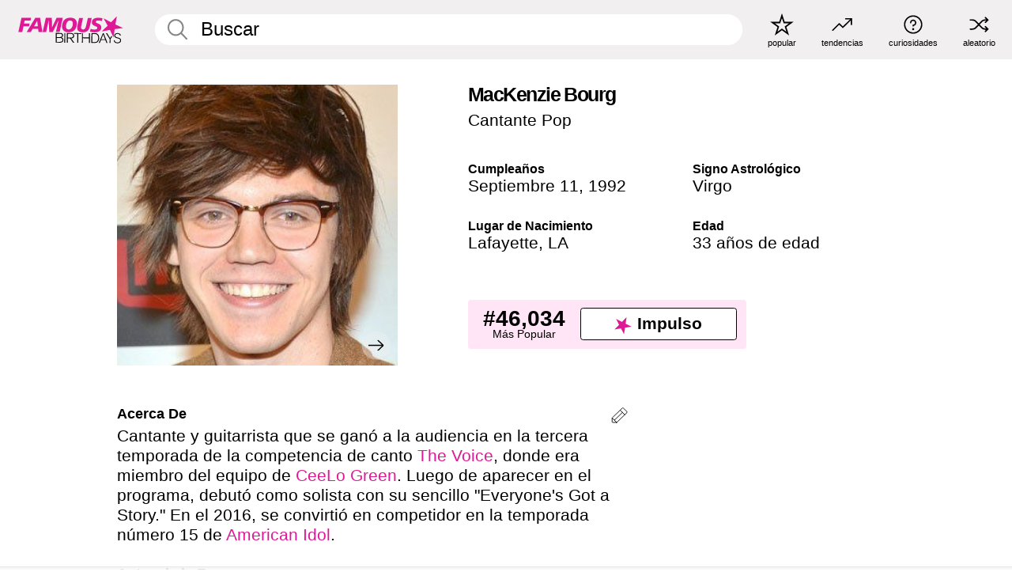

--- FILE ---
content_type: text/html; charset=UTF-8
request_url: https://es.famousbirthdays.com/people/mackenzie-bourg.html
body_size: 10634
content:
<!DOCTYPE html>
<html lang= "es">
  <head>
    <meta charset="utf-8">
    
    <link rel="preconnect" href="https://a.pub.network/" crossorigin />
    <link rel="preconnect" href="https://d.pub.network/" crossorigin />
    
     
            <link rel="preload" href="https://www.famousbirthdays.com/faces/bourg-mackenzie-image.jpg" as="image" imagesrcset="https://www.famousbirthdays.com/thumbnails/bourg-mackenzie-medium.jpg 190w, https://www.famousbirthdays.com/thumbnails/bourg-mackenzie-large.jpg 250w, https://www.famousbirthdays.com/faces/bourg-mackenzie-image.jpg 300w" imagesizes="(max-width: 767px) 300px, 300px" fetchpriority="high">
          
    
    
    <meta name="viewport" content="width=device-width, initial-scale=1">
        <title>MacKenzie Bourg Edad, Familia, Biografía | Famous Birthdays</title>
        <meta name="description" content="Cantante y guitarrista que se ganó a la audiencia en la tercera temporada de la competencia de canto The Voice, donde era miembro del equipo de CeeLo Green.">

    <link rel="icon" href="/favicon.ico" sizes="any">
    <link rel="icon" href="/favicon.svg?3" type="image/svg+xml">
    <link rel="icon" href="/favicon-32.png?3" sizes="32x32" type="image/png">
    <link rel="apple-touch-icon" href="https://es.famousbirthdays.com/apple-touch-icon.png">

          <script type="application/ld+json">
    {"@context":"https://schema.org","@type":"Person","@id":"https://es.famousbirthdays.com/people/mackenzie-bourg.html#person","url":"https://es.famousbirthdays.com/people/mackenzie-bourg.html","name":"MacKenzie Bourg","givenName":"MacKenzie","familyName":"Bourg","image":{"@type":"ImageObject","url":"https://www.famousbirthdays.com/faces/bourg-mackenzie-image.jpg"},"sameAs":["https://en.wikipedia.org/wiki/MacKenzie_Bourg"],"description":"Cantante y guitarrista que se ganó a la audiencia en la tercera temporada de la competencia de canto The Voice, donde era miembro del equipo de CeeLo Green. Luego de aparecer en el programa, debutó como solista con su sencillo \"Everyone's Got a Story.\" En el 2016, se convirtió en competidor en la temporada número 15 de American Idol.","jobTitle":"Cantante Pop","birthDate":"1992-09-11","birthPlace":{"@type":"Place","name":"Lafayette, Louisiana, Estados Unidos"}}</script>

<script type="application/ld+json">
{
    "@context": "https://schema.org",
    "@type": "WebPage",
    "url": "https://es.famousbirthdays.com/people/mackenzie-bourg.html",
    "name": "MacKenzie Bourg Edad, Familia, Biografía | Famous Birthdays",
    "description": "Descubre más sobre MacKenzie Bourg: su cumpleaños, lo que hizo antes de la fama, su vida de familia, curiosidades, popularidad y más.",
    "inLanguage": "es",
    "primaryImageOfPage": {
        "@type": "ImageObject",
        "url": "https://www.famousbirthdays.com/faces/bourg-mackenzie-image.jpg"
    },
    "mainEntity": {
        "@id": "https://es.famousbirthdays.com/people/mackenzie-bourg.html#person"
    }
}
</script>
    
    <script type="application/ld+json"> {
    "@context": "https://schema.org",
    "@graph": [
        {
            "@type": "Organization",
            "@id": "https://www.famousbirthdays.com/#organization",
            "name": "Famous Birthdays",
            "url": "https://www.famousbirthdays.com/",
            "logo": {
                "@type": "ImageObject",
                "url": "https://www.famousbirthdays.com/apple-touch-icon.png",
                "width": 180,
                "height": 180
            },
            "sameAs": [
                "https://www.instagram.com/famousbirthdays",
                "https://www.tiktok.com/@famousbirthdays",
                "https://twitter.com/famousbirthdays",
                "https://www.youtube.com/@famousbirthdays"
            ]
        },
        {
            "@type": "WebSite",
            "@id": "https://es.famousbirthdays.com/#website",
            "url": "https://es.famousbirthdays.com/",
            "name": "Famous Birthdays",
            "inLanguage": "es",
            "publisher": {
                "@id": "https://www.famousbirthdays.com/#organization"
            }
        }
    ]
} </script>

    <link rel="manifest" href="/manifest.json">

        <style id="critical-universal">
      :root{--colorWhite:#fff;--colorBlack:#000;--colorPink:#df1995;--colorWhitePink:#ffe5f5;--colorLightPink:#ffd2ef;--colorGrey:#f1efef;--colorDarkerGrey:#868686}*,*::before,*::after{box-sizing:border-box}html,body{margin:0;padding:0}html{font-size:4.1026vw}body{font-family:Helvetica,sans-serif;background:var(--colorWhite);color:var(--colorBlack);width:100%;font-size:1.6rem;line-height:1.2;-webkit-font-smoothing:antialiased;-moz-osx-font-smoothing:grayscale}img,picture{display:block;max-width:100%;height:auto}main{display:block;max-width:1600px;margin:0 auto;padding:5.5rem 0 1.25rem}a{color:var(--colorPink);text-decoration:none}h1 a,h2 a,h3 a,h4 a,h5 a{color:var(--colorBlack);text-decoration:none}p{margin:0}.type-36-b{font-size:1.75rem;line-height:1.05;font-weight:700;letter-spacing:-.01em}.type-34{font-size:1.75rem;line-height:100%;font-weight:700;letter-spacing:-.0625em}.type-28{font-size:1.75rem;line-height:1;font-weight:700}.type-24-26,.type-24-26-small{font-size:1.5rem;line-height:1.1}.type-16-18{font-size:1rem;line-height:1;font-weight:700}.type-16-18-small{font-size:1rem;line-height:1.1;font-weight:700}.type-20-24{font-size:1.25rem;line-height:1.2}.type-14-16{font-size:.875rem;line-height:.9}.type-36{font-size:2rem;line-height:.9;font-weight:700}.site-header{background-color:var(--colorGrey);padding:1.125rem 1rem;display:flex;align-items:center;justify-content:space-between;position:fixed;width:100%;box-sizing:border-box;z-index:3}.site-header__home{margin-right:1rem;width:2.625rem}.site-header__logo{display:none;height:3.5rem}.site-header__logo svg{display:block;width:9.625rem;height:2.5rem}.site-header__logo-mobile{display:flex;width:2.875rem;height:2.875rem;color:var(--colorPink)}.site-header__logo-mobile svg{display:block;width:2.875rem;height:2.875rem}.site-navigation{align-items:center;flex-basis:23.125rem;justify-content:space-between;display:none}.site-navigation a{margin-left:2.25rem;color:var(--colorBlack);text-decoration:none;text-transform:lowercase}.site-navigation a svg{margin:0 auto;display:block;max-width:100%;max-height:100%;fill:transparent}.site-navigation a svg.icon--popular{width:2.125rem;height:2.125rem}.site-navigation a svg.icon--trending{width:1.8125rem;height:1.125rem}.site-navigation a svg.icon--qa{width:1.5625rem;height:1.4375rem}.site-navigation a svg.icon--trivia{width:1.6875rem;height:1.6875rem}.site-navigation a svg.icon--random{width:1.75rem;height:1.4375rem}.site-navigation a span{margin-top:.125rem;display:none;text-align:center;font-size:.75rem;line-height:1.1;white-space:nowrap}.site-navigation a .site-navigation__icon{margin:0;display:flex;height:2.25rem;justify-content:center;align-items:center}.search{display:flex;width:100%;padding:0;position:relative}.search fieldset{margin:0;padding:0;border:0;width:100%;display:flex;position:relative;height:2.75rem}.search fieldset input{display:flex;width:100%;padding:.5rem 0 .5rem 1.125rem;box-sizing:border-box;border-radius:1.875rem;color:var(--colorBlack);border:.125rem solid var(--colorWhite);background-color:var(--colorWhite);appearance:none}.search fieldset input.search-bar{height:2.75rem;line-height:2.75rem;padding-top:0;padding-bottom:0}.search fieldset input::-webkit-search-decoration,.search fieldset input::-webkit-search-cancel-button,.search fieldset input::-webkit-search-results-button,.search fieldset input::-webkit-search-results-decoration{display:none!important}.search-button{margin:0;padding:0;border:0;background:none;position:absolute;right:1.125rem;top:50%;transform:translateY(-50%);cursor:pointer;color:var(--colorDarkerGrey)}.search-button svg{display:block;width:1.125rem;height:1.125rem}.search-suggestions{display:none}.side-paddings{padding:0 1rem}.columns-2,.columns-3{display:grid;grid-template-columns:1fr;grid-gap:1rem}.section-row{margin-bottom:3rem}.section-row>h1{padding-inline:1rem}.sr-only{position:absolute!important;width:1px!important;height:1px!important;padding:0!important;margin:-1px!important;overflow:hidden!important;clip:rect(0,0,0,0)!important;white-space:nowrap!important;border:0!important}@media(min-width:768px){html{font-size:1.1111vw}body{font-size:1.5rem}main{padding-bottom:2.25rem;min-height:calc(100vh - 13.25rem);box-sizing:border-box}.type-24-26,.type-24-26-small{font-size:2rem}.type-16-18{font-size:1.125rem;line-height:1.2}.type-16-18-small{font-size:1.125rem}.type-20-24{font-size:1.5rem}.type-14-16{font-size:1rem;line-height:1.1}.site-header{padding:.875rem 1.5rem}.site-header__home{margin-right:2.625rem;flex-basis:9.6666875rem;width:9.625rem}.site-header__logo{display:flex;align-items:center}.site-header__logo-mobile{display:none}.site-navigation{display:flex}.site-navigation a span{display:block}.search fieldset input{width:100%;padding:.75rem 0 .75rem 1.25rem}.search-button svg{width:1.8125rem;height:1.8125rem}.layout--is-medium-narrow{padding-left:4.5rem;padding-right:4.5rem}.layout--is-narrow{padding-left:8.875rem;padding-right:8.875rem}.side-paddings{padding:0 1.5rem}.columns-2{grid-template-columns:repeat(2,1fr);grid-column-gap:1.5rem}.columns-3{grid-template-columns:repeat(3,1fr);grid-column-gap:1.5rem}.section-row{margin-bottom:1.5rem}}@media(min-width:1600px){html{font-size:16px}}.tiles{margin-bottom:1rem;display:grid;grid-template-columns:repeat(2,1fr);row-gap:1rem}.tiles--gap-Y{column-gap:1rem}.tile{width:100%;position:relative;display:block;text-decoration:none;color:var(--colorBlack)}.tile p{margin:0}.tile p:first-of-type{margin-bottom:.25rem}.tile__picture{margin-bottom:.75rem;border-radius:1.875rem;overflow:hidden;max-width:100%;aspect-ratio:1 / 1}.profile-video-thumbnail{aspect-ratio:16/9}.tile__picture picture,.tile__picture img{display:block;width:100%;height:100%;object-fit:cover;object-position:center}.tile:nth-child(7){display:none}.tile__item{min-width:0}.tile__star-ranking{position:absolute;top:-.85rem;left:-.85rem;color:var(--colorLightPink)}.tile__star-ranking svg{display:block;width:3.25rem;height:3.25rem}.tile__star-ranking span{color:var(--colorBlack);position:absolute;top:50%;left:50%;transform:translate(-66%,-50%)}.tiles-module{padding:0 1rem}.tiles-module h2{margin:0 0 1rem 0}.tiles-module--no-paddings{padding:0}.tiles-module--capitalized h2,.tiles-module--capitalized h1{text-transform:uppercase}@media(min-width:768px){.tiles{grid-template-columns:repeat(6,1fr);row-gap:1.5rem}.tiles--gap-Y{column-gap:1.5rem}.tile:nth-child(7){display:block}.tile__star-ranking{display:block;top:-1.5rem;left:-1.5rem}.tile__star-ranking svg{width:4.375rem;height:4.375rem}.tiles-module{padding:0 1.5rem}}.todays-birthdays-module h1{margin:1.5rem 0 1.25rem 0;padding:0 1rem;text-transform:uppercase}.todays-birthdays-module .todays-birthdays-module__row:last-of-type{display:none}@media(min-width:768px){.todays-birthdays-module h1{margin:1.5rem 0;padding:0 1.5rem}.todays-birthdays-module .todays-birthdays-module__row:first-of-type .tile__item:last-of-type{display:none}.todays-birthdays-module .todays-birthdays-module__row:last-of-type{display:block}}.bio-module h1{margin:0}.bio-module h1 span{display:block}.bio-module .bio-module__profession{margin:0}.bio-module__info{padding:0 1rem}.bio-module .picture{margin-bottom:1.5rem}.bio-module .picture picture,.bio-module .picture img{display:block;width:100%;height:auto}.bio-module__person-attributes{margin-top:2rem;display:grid;grid-template-columns:1fr 1fr;grid-gap:1.125rem}.bio-module__person-attributes p{margin:0}.bio-module__person-attributes p span{display:block}.bio-module a{color:var(--colorBlack);text-decoration:none}.bio-module__full-name,.bio-module__person-attributes .type-16-18{text-transform:none}@media(min-width:768px){.bio-module{padding:2rem 1.5rem 0 1.5rem;display:flex;justify-content:space-between}.bio-module h1{margin-bottom:.625rem}.bio-module__info{padding:0}.bio-module .column:nth-child(2){margin-left:3.5rem;flex:0 0 38rem}.bio-module .picture{margin-bottom:0}.bio-module__person-attributes{margin-top:2.75rem;grid-gap:2rem}}.profile-pictures-carousel__randomizer{position:absolute;top:1rem;right:1rem;display:block;z-index:2}.profile-pictures-carousel__randomizer a{color:var(--colorBlack);background-color:rgba(241,239,239,.4);width:2.5rem;height:2.5rem;display:flex;align-items:center;justify-content:center;border-radius:50%}.profile-pictures-carousel__randomizer svg{display:block;width:1.625rem;height:1.25rem}.profile-pictures-carousel__share{position:absolute;top:.5rem;display:none}.profile-pictures-carousel__share a{color:var(--colorBlack);background-color:rgba(241,239,239,.4);width:2.5rem;height:2.5rem;display:flex;align-items:center;justify-content:center;border-radius:50%}.profile-pictures-carousel__share svg{display:block;width:1.625rem;height:1.625rem}.profile-pictures-carousel{margin-bottom:1.5rem;width:100%;aspect-ratio:404/394;position:relative;overflow:hidden}.profile-pictures-carousel>input,.profile-pictures-carousel>label{position:absolute;opacity:0;pointer-events:none}.profile-pictures-carousel__viewport{display:flex;width:100%;height:100%;overflow-x:scroll;overflow-y:hidden;scroll-snap-type:x mandatory;scroll-behavior:smooth;scrollbar-width:none}.profile-pictures-carousel__viewport::-webkit-scrollbar{display:none}.profile-pictures-carousel__viewport>.profile-pictures-carousel__slide{display:flex;justify-content:center;align-items:center;flex:0 0 100%;scroll-snap-align:center}.profile-pictures-carousel__slide img{display:block;width:100%;height:100%;object-fit:cover}@media(max-width:767px){.profile-pictures-carousel{aspect-ratio:initial;justify-content:center;display:flex}.profile-pictures-carousel__viewport{max-width:320px;min-height:320px}.profile-pictures-carousel__viewport>.profile-pictures-carousel__slide{flex:0 0 100%}}.slide-anchor,input.slide-anchor,input[type="radio"].slide-anchor{display:none!important}.profile-pictures-carousel__controls,.profile-pictures-carousel__control-arrows,.profile-pictures-carousel__swipe-indicator,.profile-pictures-carousel__randomizer,.profile-pictures-carousel__share{display:none}@media(min-width:768px){.profile-pictures-carousel{width:90%;overflow:visible}.profile-pictures-carousel>label{position:static;opacity:1;pointer-events:auto}.profile-pictures-carousel__viewport{overflow:hidden;scroll-snap-type:none;scroll-behavior:unset}.profile-pictures-carousel__viewport>.profile-pictures-carousel__slide{scroll-snap-align:end}}.bio-module__boost-block,.group-info-module__boost-block{margin-top:2.5rem;max-width:24.75rem}.boost-block{padding:.75rem .875rem;display:grid;grid-template-columns:1fr 1fr;grid-gap:.875rem;align-items:center;border-radius:.25rem;background:var(--colorWhitePink);color:var(--colorBlack)}.boost-block p{margin:0;text-align:center}.boost-block p span{display:block}.boost-block__rank.type-36{font-size:2rem}button{margin:0;padding:0;border:none;background:none;font-family:inherit;font-size:100%;line-height:1.15}.bar-button{padding:.875rem 3rem;border:.0625rem solid var(--colorBlack);display:flex;align-items:center;justify-content:center;border-radius:.25rem;background:var(--colorWhite);color:var(--colorBlack);cursor:pointer;font-size:1.75rem;line-height:1;font-weight:700;box-sizing:border-box}.bar-button .icon{margin-right:.25rem}.bar-button .icon svg{display:block;width:1.5rem;height:1.5rem}#btn-boost,.btn-group-boost{padding:.625rem 3rem;font-size:1.5rem}@media(min-width:768px){.bio-module__boost-block{margin-top:4.125rem}}.ranking-item{margin-bottom:.625rem;padding:.25rem .5rem;display:flex;justify-content:space-between;align-items:center;background:var(--colorGrey);border-radius:.625rem;text-decoration:none;color:var(--colorBlack)}.ranking-item__profile{display:flex;align-items:center;width:72%;height:4.4rem}.ranking-item__picture{margin:0 .75rem 0 .25rem;border-radius:1.875rem;overflow:hidden;flex:0 0 20%;aspect-ratio:1/1}.ranking-item__picture img{display:block;width:100%;height:auto}@media(min-width:768px){.ranking-item__picture{flex:0 0 25%}}</style>
        <link rel="preload" href="/static/css/combined.min.css?v505" as="style" onload="this.onload=null;this.rel='stylesheet'">
    <noscript><link rel="stylesheet" href="/static/css/combined.min.css?v505"></noscript>

  

        
          <link rel="canonical" href="https://es.famousbirthdays.com/people/mackenzie-bourg.html"/>
    
          <script data-cfasync="false" type="text/javascript">
    var freestar = freestar || {};
    freestar.queue = freestar.queue || [];
    freestar.config = freestar.config || {};
    freestar.config.enabled_slots = [];
    freestar.initCallback = function () { (freestar.config.enabled_slots.length === 0) ? freestar.initCallbackCalled = false : freestar.newAdSlots(freestar.config.enabled_slots) }
</script>
<script>
var useSSL="https:"==document.location.protocol</script>
    
           
      
      <meta property="og:site_name" content="Famous Birthdays">
      <meta property="og:type" content="profile">
      <meta property="og:url" content="https://es.famousbirthdays.com/people/mackenzie-bourg.html">
      <meta property="og:title" content="Descubre más sobre MacKenzie Bourg">
      <meta property="og:description" content="Cantante y guitarrista que se ganó a la audiencia en la tercera temporada de la competencia de canto The Voice, donde era miembro del equipo de CeeLo Green.">

      <meta property="og:image" content="https://www.famousbirthdays.com/rec/bourg-mackenzie-rect.jpg">
      <meta property="og:image:alt" content="Descubre más sobre MacKenzie Bourg">
      
      
      
      
      
            <meta property="profile:first_name" content="MacKenzie">
                  <meta property="profile:last_name" content="Bourg">
      
      <meta name="twitter:card" content="summary_large_image">
      <meta name="twitter:site" content="@famousbirthdays">
      <meta name="twitter:title" content="Descubre más sobre MacKenzie Bourg">
      <meta name="twitter:description" content="Cantante y guitarrista que se ganó a la audiencia en la tercera temporada de la competencia de canto The Voice, donde era miembro del equipo de CeeLo Green.">
      <meta name="twitter:image" content="https://www.famousbirthdays.com/rec/bourg-mackenzie-rect.jpg">
      <meta name="twitter:image:alt" content="Descubre más sobre MacKenzie Bourg">

    
    


    
  </head>
  <body>
    <div class="site-header">
  <a href="/" class="site-header__home" aria-label="To Famous Birthdays homepage">
    <span class="site-header__logo">
      <svg class="icon icon--logo-fb">
        <use xlink:href="/static/fonts/famous-icons.svg#icon-logo-fb"></use>
      </svg>
    </span>
    <span class="site-header__logo-mobile">
      <svg class="icon icon--logo-fb-mobile">
        <use xlink:href="/static/fonts/famous-icons.svg#icon-logo-fb-mobile"></use>
      </svg>
    </span>
  </a>
  <form id="fb_search" class="search  " role="form" name="fb_search" action="/search" method="post">
	<fieldset>
	    <input autocomplete="off" id="main-search" type="search" name="q" placeholder=" Buscar " class="type-24-26 search-bar"  aria-label="Enter Celebrity or Date" maxlength="80"  data-dark_theme="0" >
	    <div class="search-button">
	      <svg class="icon icon--search">
	        <use xlink:href="/static/fonts/famous-icons.svg#icon-search"></use>
	      </svg>
	    </div>  
	    <button type="submit" class="search-submit" aria-label="Search"></button>
	    <ul  id="autocomplete-suggestions"  class="autocomplete-suggestions search-suggestions " ></ul>
	    
	</fieldset>
</form>



  <div class="site-navigation">
    <a href="/most-popular-people.html" title="popular">
      <span class="site-navigation__icon">
        <svg class="icon icon--popular">
          <use xlink:href="/static/fonts/famous-icons.svg#icon-popular"></use>
        </svg>
      </span>
      <span>popular</span>
    </a>
    <a href="/trending" title="tendencias ">
      <span class="site-navigation__icon">
        <svg class="icon icon--trending">
          <use xlink:href="/static/fonts/famous-icons.svg#icon-trending"></use>
        </svg>
      </span>
      <span>tendencias </span>
    </a>

        <a href="/trivia" title="curiosidades">
      <span class="site-navigation__icon">
        <svg class="icon icon--trivia">
          <use xlink:href="/static/fonts/famous-icons.svg#icon-trivia"></use>
        </svg>
      </span>
      <span>curiosidades</span>
    </a>
    <a id="random-person" href="#" title="aleatorio" class="random-person">
      <span class="site-navigation__icon">
        <svg class="icon icon--random">
          <use xlink:href="/static/fonts/famous-icons.svg#icon-random"></use>
        </svg>
      </span>
      <span>aleatorio</span>
    </a>
  </div>
</div>
    <main class=" layout--is-narrow ">
       <div class="section-row modifierSize section-row--size-xs section-half-bottom">
	<div class="bio-module ">
		<div class="column">
			
												<div id="pc" class="profile-pictures-carousel profile-pictures-carousel--pending">
					<input name="profile-pictures-carousel" id="slide-0" type="radio" class="slide-anchor" checked>
					<div id="vp" class="profile-pictures-carousel__viewport">
						<div class="profile-pictures-carousel__slide slide-0">
							<img src="https://www.famousbirthdays.com/faces/bourg-mackenzie-image.jpg" srcset="https://www.famousbirthdays.com/thumbnails/bourg-mackenzie-medium.jpg 190w, https://www.famousbirthdays.com/thumbnails/bourg-mackenzie-large.jpg 250w, https://www.famousbirthdays.com/faces/bourg-mackenzie-image.jpg 300w" sizes="(max-width: 767px) 300px, 300px" width="300" height="300" alt="MacKenzie Bourg Profile Picture" loading="eager" fetchpriority="high" decoding="async">
						</div>
					</div>
					<div class="profile-pictures-carousel__share share-control-0 hidden-sm hidden-md hidden-lg"><a id="share-person-mobile" href="#" title="Share" class="share-person-mobile" data-share-url="https://es.famousbirthdays.com/people/mackenzie-bourg.html"><svg class="icon icon--share" width="24" height="24" viewBox="0 0 24 24" fill="currentColor" xmlns="http://www.w3.org/2000/svg"><path d="M14.54 6.62L12 4.08l-2.54 2.54-.67-.67L12 2.74l3.21 3.21z"></path><path d="M11.5 3.5h1v10h-1z"></path><path d="M16.8 19.2H7.2c-.81 0-1.44-.63-1.44-1.44V9.12c0-.81.63-1.44 1.44-1.44h3.36v.96H7.2c-.29 0-.48.19-.48.48v8.64c0 .29.19.48.48.48h9.6c.29 0 .48-.19.48-.48V9.12c0-.29-.19-.48-.48-.48h-3.36v-.96h3.36c.81 0 1.44.63 1.44 1.44v8.64c0 .81-.63 1.44-1.44 1.44z"></path></svg></a></div>
					<div class="profile-pictures-carousel__randomizer hidden-sm hidden-md hidden-lg"><a id="random-person-mobile" href="#" title="Random" class="random-person-mobile"><svg class="icon icon--random"><use xlink:href="/static/fonts/famous-icons.svg#icon-random"></use></svg></a></div>
				</div>
								<script id="cd" type="application/json">{"h":"https://www.famousbirthdays.com/faces/bourg-mackenzie-image.jpg","a":"MacKenzie Bourg Profile Picture","s":"https://es.famousbirthdays.com/people/mackenzie-bourg.html","r":"https://www.famousbirthdays.com","n":"MacKenzie Bourg","c":2,"ha":false,"al":"edad","hs":[{"i":"mackenzie-bourg-1.jpg","g":-1}]}</script>
							
					</div>

		<div class="column">
			<div class="bio-module__info">
				<h1 class="type-34">
		        <span class="bio-module__full-name">MacKenzie Bourg</span>
		        						      </h1>
		      				<p class="type-20-24 bio-module__profession">
					<a href="https://es.famousbirthdays.com/profession/popsinger.html"> 
						Cantante Pop
					</a>
				</p>
			  
			  	<div class="bio-module__person-attributes">
			  					  		<p>
			          <span class="type-16-18">
			          	 Cumpleaños 			          </span>
			          <span>
			          																<a href="/september11.html">Septiembre 11</a>,    <a href="/year/1992.html">1992</a> 									          </span>
			        </p>
			        
			        			        <p>
			          <span class="type-16-18">Signo Astrológico</span>
			          <span><a  href="/astrology/virgo.html">Virgo</a></span>
			        </p>
			        
			        <p>
			          <span class="type-16-18">Lugar de Nacimiento</span>
			          <span>
			          																<a href="https://es.famousbirthdays.com/city/lafayette-la.html">Lafayette</a>,													
																														<a href="/birthplace/louisiana.html">  LA </a>
																								          </span>
			        </p>

			        			        <p>
			          <span class="type-16-18">Edad </span>
			          <span><a href="/age/33.html">33 años de edad</a></span>
			        </p>
			        			  	</div>
			</div>

						<div class="bio-module__boost-block">
				<div class="boost-block type-14-16">
					<p>
			          <span class="boost-block__rank type-36">#46,034</span>
			          <span>Más Popular</span>
			        </p>
			        <button id="btn-boost" class="bar-button type-28 btn-boost" type="button">
			        	<span class="icon">
					      <svg class="icon icon--logo-fb-mobile">
					        <use xlink:href="/static/fonts/famous-icons.svg#icon-logo-fb-mobile"></use>
					      </svg>
					    </span>
				    	<span>Impulso</span>
				    </button>
				</div>
							</div>
					</div>
	</div>
</div>

<div class="section-row modifierSize section-row--size-s section-no-bottom">
	<div class="about-container">
		<div class="about">
			<div class="about-module section-half-bottom-desktop">
				<h2>Acerca De </h2>
  				<p>Cantante y guitarrista que se ganó a la audiencia en la tercera temporada de la competencia de canto <a href="https://es.famousbirthdays.com/winners/the-voice-winners.html">The Voice</a>, donde era miembro del equipo de <a href="https://es.famousbirthdays.com/people/cee-lo-green.html">CeeLo Green</a>. Luego de aparecer en el programa, debutó como solista con su sencillo "Everyone's Got a Story." En el 2016, se convirtió en competidor en la temporada número 15 de <a href="https://es.famousbirthdays.com/winners/american-idol-winners.html">American Idol</a>.</p>

  				<h2>Antes de la Fama</h2>
				<p>Nació y creció en Lafayette, Louisiana. Jugó baloncesto universitario en la preparatoria.</p>

				<h2>Curiosidades</h2>
				<p>Aproximadamente un año antes de aparecer en The Voice, tuvo una experiencia cercana a la muerto al combatir un virus que le causó insuficiencia cardíaca congestiva y que lo forzó a un coma inducido.</p>

				<h2>Vida Familiar</h2>
				<p>Tiene un hermano menor llamado Peyton.</p>

				<h2>Asociación</h2>
				<p >Amanda Browne y él compitieron en el equipo de <a href="https://es.famousbirthdays.com/people/cee-lo-green.html">CeeLo Green</a> en la tercera temporada de The Voice.</p>


				
								<div class="inline-banners inline-banners-profile hidden-md hidden-lg">
					<div align="center" data-freestar-ad="__300x250" id="famousbirthdays_incontent_4">
  <script data-cfasync="false" type="text/javascript">
    freestar.config.enabled_slots.push({ placementName: "famousbirthdays_incontent_4", slotId: "famousbirthdays_incontent_4" });
  </script>
</div>



				</div>
								
				<a id="btn-edit" href="#" class="to-edit btn-edit" data-url="mackenzie-bourg.html" title="Send Suggestion">
					<svg class="icon icon--pencil">
					  	<use xlink:href="/static/fonts/famous-icons.svg#icon-pencil"></use>
					</svg>
				</a>
			</div>

			
			
		</div>
      
		<div class="banners profile-sidebar">
			<div align="center" data-freestar-ad="__300x600" id="famousbirthdays_siderail_right_1">
  <script data-cfasync="false" type="text/javascript">
    freestar.config.enabled_slots.push({ placementName: "famousbirthdays_siderail_right_1", slotId: "famousbirthdays_siderail_right_1" });
  </script>
</div>



			
					</div>
	</div>
</div>

<div class="section-row modifierSize section-row--size-s">
	<div class="popularity-module">
		<h2 class="type-30-32">
			Popularidad 

			 
				 
			

			

		</h2>
		<div class="columns-3 popularity-module__inner">
			<div class="column">
																<a class="ranking-item ranking-item--theme-LightPink ranking-item--size-s" href="/most-popular-people.html">
						  <span class="ranking-item__profile type-24-26">
						    
						    <span class="ranking-item__label">Más Popular</span>
						  </span>
						  <span class="ranking-item__rank type-36">
						   #46,034
						  </span>
						</a>
																					<a class="ranking-item ranking-item--theme-LightPink ranking-item--size-s" href="/names/mackenzie.html">
						  <span class="ranking-item__profile type-24-26">
						    
						    <span class="ranking-item__label">Primer Nombre Mackenzie</span>
						  </span>
						  <span class="ranking-item__rank type-36">
						   #14
						  </span>
						</a>
																																								
			</div>
			<div class="column">
																																		<a class="ranking-item ranking-item--theme-BabyPink ranking-item--size-s" href="https://es.famousbirthdays.com/city/lafayette-la.html">
						  <span class="ranking-item__profile type-24-26">
						    
						    <span class="ranking-item__label">Nacidos en Lafayette, LA</span>
						  </span>
						  <span class="ranking-item__rank type-36">
						   #8
						  </span>
						</a>
																					<a class="ranking-item ranking-item--theme-PalePink ranking-item--size-s" href="/date/september11-singer.html">
						  <span class="ranking-item__profile type-24-26">
						    
						    <span class="ranking-item__label">Septiembre 11 Cantante</span>
						  </span>
						  <span class="ranking-item__rank type-36">
						   #14
						  </span>
						</a>
																						
			</div>
			<div class="column">
																																																				<a class="ranking-item ranking-item--theme-BlushPink ranking-item--size-s" href="/profession/from/singer-louisiana.html">
						  <span class="ranking-item__profile type-24-26">
						    
						    <span class="ranking-item__label">Cantante Nacidos en Louisiana</span>
						  </span>
						  <span class="ranking-item__rank type-36">
						   #12
						  </span>
						</a>
													
			</div>
		</div>
	</div>
</div>






	<div class="section-row  modifierSize section-row--size-xs section-half-bottom ">
		<div class="tiles-module grid-item-aspect-1-1">
			<h2 class="type-30-32">
				 Los Fans de MacKenzie Bourg También Vieron 			</h2>
			<div class="tiles tiles--columns-4 tiles--gap-Y tiles--only-last-4-mobile">

												<div class="tile__item">
					<a class="tile" href="https://es.famousbirthdays.com/people/cee-lo-green.html">
						<div class="tile__picture">
								<img src="https://www.famousbirthdays.com/thumbnails/green-ceelo-medium.jpg" srcset="https://www.famousbirthdays.com/thumbnails/green-ceelo-medium.jpg 190w, https://www.famousbirthdays.com/thumbnails/green-ceelo-large.jpg 250w, https://www.famousbirthdays.com/faces/green-ceelo-image.jpg 300w" sizes="(max-width: 767px) 160px, 300px" width="190" height="190" alt="CeeLo Green" loading="lazy" decoding="async">
						</div>
							<p class="type-16-18-small">CeeLo Green</p>
													    	<p class="tile__description type-14-16">Cantante de R&amp;B</p>
						    						</a>
					</div>
								<div class="tile__item">
					<a class="tile" href="https://es.famousbirthdays.com/people/ariana-grande.html">
						<div class="tile__picture">
								<img src="https://www.famousbirthdays.com/thumbnails/grande-ariana-medium.jpg" srcset="https://www.famousbirthdays.com/thumbnails/grande-ariana-medium.jpg 190w, https://www.famousbirthdays.com/thumbnails/grande-ariana-large.jpg 250w, https://www.famousbirthdays.com/faces/grande-ariana-image.jpg 300w" sizes="(max-width: 767px) 160px, 300px" width="190" height="190" alt="Ariana Grande" loading="lazy" decoding="async">
						</div>
							<p class="type-16-18-small">Ariana Grande</p>
													    	<p class="tile__description type-14-16">Cantante Pop</p>
						    						</a>
					</div>
								<div class="tile__item">
					<a class="tile" href="https://es.famousbirthdays.com/people/selena-gomez.html">
						<div class="tile__picture">
								<img src="https://www.famousbirthdays.com/thumbnails/gomez-selena-medium.jpg" srcset="https://www.famousbirthdays.com/thumbnails/gomez-selena-medium.jpg 190w, https://www.famousbirthdays.com/thumbnails/gomez-selena-large.jpg 250w, https://www.famousbirthdays.com/faces/gomez-selena-image.jpg 300w" sizes="(max-width: 767px) 160px, 300px" width="190" height="190" alt="Selena Gomez" loading="lazy" decoding="async">
						</div>
							<p class="type-16-18-small">Selena Gomez</p>
													    	<p class="tile__description type-14-16">Cantante Pop</p>
						    						</a>
					</div>
								<div class="tile__item">
					<a class="tile" href="https://es.famousbirthdays.com/people/justin-bieber.html">
						<div class="tile__picture">
								<img src="https://www.famousbirthdays.com/thumbnails/bieber-justin-medium.jpg" srcset="https://www.famousbirthdays.com/thumbnails/bieber-justin-medium.jpg 190w, https://www.famousbirthdays.com/thumbnails/bieber-justin-large.jpg 250w, https://www.famousbirthdays.com/faces/bieber-justin-image.jpg 300w" sizes="(max-width: 767px) 160px, 300px" width="190" height="190" alt="Justin Bieber" loading="lazy" decoding="async">
						</div>
							<p class="type-16-18-small">Justin Bieber</p>
													    	<p class="tile__description type-14-16">Cantante Pop</p>
						    						</a>
					</div>
											</div>
		</div>
	</div>
	
	
			<div class="banners">
	<div align="center" data-freestar-ad="__300x250 __970x90" id="famousbirthdays_incontent_1">
  <script data-cfasync="false" type="text/javascript">
    freestar.config.enabled_slots.push({ placementName: "famousbirthdays_incontent_1", slotId: "famousbirthdays_incontent_1" });
  </script>
</div>



</div>	
	<div class="section-row ">
		<div class="tiles-module grid-item-aspect-1-1">
			<h2 class="type-30-32">
				   MacKenzie Bourg Es Miembro De   			</h2>
			<div class="tiles tiles--columns-4 tiles--gap-Y tiles--only-last-4-mobile">

														<div class="tile__item">
						<a class="tile" href="/age/33.html">
							<div class="tile__picture">
																<img src="https://www.famousbirthdays.com/thumbnails/neymar-medium.jpg" srcset="https://www.famousbirthdays.com/thumbnails/neymar-medium.jpg 190w, https://www.famousbirthdays.com/thumbnails/neymar-large.jpg 250w, https://www.famousbirthdays.com/faces/neymar-image.jpg 300w" sizes="(max-width: 767px) 160px, 300px" width="190" height="190" alt="33 Años" loading="lazy" decoding="async">
															</div>
							<p class="type-16-18-small">33 Años</p>
						</a>
					</div>
				
									<div class="tile__item">
						<a class="tile" href="/profession/popsinger.html">
							<div class="tile__picture">
																<img src="https://www.famousbirthdays.com/thumbnails/swift-taylor-medium.jpg" srcset="https://www.famousbirthdays.com/thumbnails/swift-taylor-medium.jpg 190w, https://www.famousbirthdays.com/thumbnails/swift-taylor-large.jpg 250w, https://www.famousbirthdays.com/faces/swift-taylor-image.jpg 300w" sizes="(max-width: 767px) 160px, 300px" width="190" height="190" alt="Cantantes Pop" loading="lazy" decoding="async">
															</div>
							<p class="type-16-18-small">Cantantes Pop</p>
						</a>
					</div>
				
									<div class="tile__item">
						<a class="tile" href="/names/mackenzie.html">
							<div class="tile__picture">
																<img src="https://www.famousbirthdays.com/thumbnails/ziegler-mackenzie-medium.jpg" srcset="https://www.famousbirthdays.com/thumbnails/ziegler-mackenzie-medium.jpg 190w, https://www.famousbirthdays.com/thumbnails/ziegler-mackenzie-large.jpg 250w, https://www.famousbirthdays.com/faces/ziegler-mackenzie-image.jpg 300w" sizes="(max-width: 767px) 160px, 300px" width="190" height="190" alt="Primer Nombre MacKenzie" loading="lazy" decoding="async">
															</div>
							<p class="type-16-18-small">Primer Nombre MacKenzie</p>
						</a>
					</div>
				
									<div class="tile__item">
						<a class="tile" href="/astrology/virgo.html">
							<div class="tile__picture">
																<img src="https://www.famousbirthdays.com/thumbnails/domelipa-medium.jpg" srcset="https://www.famousbirthdays.com/thumbnails/domelipa-medium.jpg 190w, https://www.famousbirthdays.com/thumbnails/domelipa-large.jpg 250w, https://www.famousbirthdays.com/faces/domelipa-image.jpg 300w" sizes="(max-width: 767px) 160px, 300px" width="190" height="190" alt="Virgos" loading="lazy" decoding="async">
															</div>
							<p class="type-16-18-small">Virgos</p>
						</a>
					</div>
				
											</div>
		</div>
	</div>

	
	


	


	<div class="section-row">
		<div class="columns-2">
							<div class="column today-tiles-container">
					<div class="tiles-module">
						<h2 class="type-30-32"><a href="/september11.html">Más Cumpleaños Septiembre 11</a></h2>

						<div class="tiles tiles--columns-3 tiles--gap-Y tiles--only-last-2-mobile">

										<div class="tile__item">
						<a class="tile" href="https://es.famousbirthdays.com/people/tyler-hoechlin.html">
							<div class="tile__picture">
								<img src="https://www.famousbirthdays.com/thumbnails/hoechlin-tyler-medium.jpg" srcset="https://www.famousbirthdays.com/thumbnails/hoechlin-tyler-medium.jpg 190w, https://www.famousbirthdays.com/thumbnails/hoechlin-tyler-large.jpg 250w, https://www.famousbirthdays.com/faces/hoechlin-tyler-image.jpg 300w" sizes="(max-width: 767px) 160px, 190px" width="190" height="190" alt="Tyler Hoechlin" loading="lazy" decoding="async">
							</div>
							<p class="type-16-18-small">Tyler Hoechlin</p>
							<p class="tile__description type-14-16">Actor de Televisión</p>
							</a>
						</div>

										<div class="tile__item">
						<a class="tile" href="https://es.famousbirthdays.com/people/maria-gabrieladefaria.html">
							<div class="tile__picture">
								<img src="https://www.famousbirthdays.com/thumbnails/gabrieladefaria-maria-medium.jpg" srcset="https://www.famousbirthdays.com/thumbnails/gabrieladefaria-maria-medium.jpg 190w, https://www.famousbirthdays.com/thumbnails/gabrieladefaria-maria-large.jpg 250w, https://www.famousbirthdays.com/faces/gabrieladefaria-maria-image.jpg 300w" sizes="(max-width: 767px) 160px, 190px" width="190" height="190" alt="María Gabriela de Faría" loading="lazy" decoding="async">
							</div>
							<p class="type-16-18-small">María Gabriela de Faría</p>
							<p class="tile__description type-14-16">Actriz de Televisión</p>
							</a>
						</div>

					
						<div class="tile__item">
							<a class="rounded-button" href="/september11.html" aria-label="Más Cumpleaños Septiembre 11">
								<span class="type-28">Más</span>
							</a>
						</div>
					</div>
					</div>
				</div>
			
			
			<div class="column">
				<div class="tiles-module">
					<h2 class="type-30-32"><a href="/astrology/virgo.html">Más Virgos</a></h2>

					<div class="tiles tiles--columns-3 tiles--gap-Y tiles--only-last-2-mobile">

								<div class="tile__item">
			      <a class="tile" href="https://es.famousbirthdays.com/people/michael-jackson.html">
			        <div class="tile__picture">
			            <img src="https://www.famousbirthdays.com/thumbnails/jackson-michael-medium.jpg" srcset="https://www.famousbirthdays.com/thumbnails/jackson-michael-medium.jpg 190w, https://www.famousbirthdays.com/thumbnails/jackson-michael-large.jpg 250w, https://www.famousbirthdays.com/faces/jackson-michael-image.jpg 300w" sizes="(max-width: 767px) 160px, 190px" width="190" height="190" alt="Michael Jackson" loading="lazy" decoding="async">
			          </div>
			        <p class="type-16-18-small">Michael Jackson</p>
			        <p class="tile__description type-14-16">Cantante Pop</p>
				        
				        
				        
				      </a>
				  </div>

				  				<div class="tile__item">
			      <a class="tile" href="https://es.famousbirthdays.com/people/alejo-igoa.html">
			        <div class="tile__picture">
			            <img src="https://www.famousbirthdays.com/thumbnails/igoa-alejo-medium.jpg" srcset="https://www.famousbirthdays.com/thumbnails/igoa-alejo-medium.jpg 190w, https://www.famousbirthdays.com/thumbnails/igoa-alejo-large.jpg 250w, https://www.famousbirthdays.com/faces/igoa-alejo-image.jpg 300w" sizes="(max-width: 767px) 160px, 190px" width="190" height="190" alt="Alejo Igoa" loading="lazy" decoding="async">
			          </div>
			        <p class="type-16-18-small">Alejo Igoa</p>
			        <p class="tile__description type-14-16">Estrella de YouTube</p>
				        
				        
				        
				      </a>
				  </div>

				  
				    <div class="tile__item">
				      <a class="rounded-button" href="/astrology/virgo.html"  aria-label="Más Virgos">
				    	<span class="type-28">Más</span>
				  	  </a>
				    </div>
				</div>
			</div>

		</div>
	</div>
</div>

<!-- edit form -->
<form id="edit-form" name="edit_form" action="/people/edits" method="post">
	<input type="hidden" name="url" value="mackenzie-bourg.html">
</form>






<script>
(function(){
var p=document.getElementById('pc'),vp=document.getElementById('vp'),j=document.getElementById('cd');
if(!p||!vp||!j)return;
function h(){
var d=JSON.parse(j.textContent),n=d.hs.length+1,i,s,y,ag,at,el,lbl;
/* Add radio inputs for slides 1+ (slide-0 already in HTML) */
for(i=1;i<n;i++){el=document.createElement('input');el.type='radio';el.name='profile-pictures-carousel';el.id='slide-'+i;el.className='slide-anchor';p.insertBefore(el,vp);}
/* Append headshot slides to viewport */
for(i=0;i<d.hs.length;i++){s=d.hs[i];y=i+1;ag=s.g>0&&!d.ha;at=ag?d.n+' at age '+s.g:d.n+' Headshot '+(y+1)+' of '+d.c;
el=document.createElement('div');el.className='profile-pictures-carousel__slide slide-'+y;
if(ag)el.innerHTML='<div class="hs-age">'+d.al+': '+s.g+'</div>';
var img=document.createElement('img');
var hs300=d.r+'/headshots/'+s.i;
var base=s.i.replace(/\.jpg$/i,'');
var hs190=d.r+'/headshots/thumbnails/'+base+'-medium.jpg';
var hs250=d.r+'/headshots/thumbnails/'+base+'-large.jpg';
img.src=hs300;
img.srcset=hs190+' 190w, '+hs250+' 250w, '+hs300+' 300w';
img.sizes='(max-width: 767px) 300px, 300px';
img.loading='lazy';
img.decoding='async';
img.alt=at;
el.appendChild(img);vp.appendChild(el);}
/* Add controls */
var ctrl=document.createElement('div');ctrl.className='profile-pictures-carousel__controls';
var arr='<div class="profile-pictures-carousel__control-arrows control-arrows-0"><label for="slide-1" class="profile-pictures-carousel__arrow profile-pictures-carousel__arrow--right"><svg class="icon icon--carousel-arrow-left"><use xlink:href="/static/fonts/famous-icons.svg#icon-carousel-arrow-left"></use></svg></label></div>';
for(i=1;i<n;i++){arr+='<div class="profile-pictures-carousel__control-arrows control-arrows-'+i+'"><label for="slide-'+(i-1)+'" class="profile-pictures-carousel__arrow profile-pictures-carousel__arrow--left"><svg class="icon icon--carousel-arrow-left"><use xlink:href="/static/fonts/famous-icons.svg#icon-carousel-arrow-left"></use></svg></label>';if(i<n-1)arr+='<label for="slide-'+(i+1)+'" class="profile-pictures-carousel__arrow profile-pictures-carousel__arrow--right"><svg class="icon icon--carousel-arrow-left"><use xlink:href="/static/fonts/famous-icons.svg#icon-carousel-arrow-left"></use></svg></label>';arr+='</div>';}
ctrl.innerHTML=arr;p.appendChild(ctrl);
/* Add swipe indicator */
var swp=document.createElement('div');swp.className='profile-pictures-carousel__swipe-indicator';swp.innerHTML='<svg class="icon icon--swipe-indicator"><use xlink:href="/static/fonts/famous-icons.svg#icon-swipe-indicator"></use></svg>';p.appendChild(swp);
/* Add share buttons for headshots without age badge */
for(i=0;i<d.hs.length;i++){s=d.hs[i];if(s.g<=0||d.ha){el=document.createElement('div');el.className='profile-pictures-carousel__share share-control-'+(i+1)+' hidden-sm hidden-md hidden-lg';el.innerHTML='<a href="#" title="Share" class="share-person-mobile" data-share-url="'+d.s+'"><svg class="icon icon--share" width="24" height="24" viewBox="0 0 24 24" fill="currentColor"><path d="M14.54 6.62L12 4.08l-2.54 2.54-.67-.67L12 2.74l3.21 3.21z"></path><path d="M11.5 3.5h1v10h-1z"></path><path d="M16.8 19.2H7.2c-.81 0-1.44-.63-1.44-1.44V9.12c0-.81.63-1.44 1.44-1.44h3.36v.96H7.2c-.29 0-.48.19-.48.48v8.64c0 .29.19.48.48.48h9.6c.29 0 .48-.19.48-.48V9.12c0-.29-.19-.48-.48-.48h-3.36v-.96h3.36c.81 0 1.44.63 1.44 1.44v8.64c0 .81-.63 1.44-1.44 1.44z"></path></svg></a>';p.appendChild(el);}}
/* Mark as enhanced */
p.classList.remove('profile-pictures-carousel--pending');
}
function run(){if(typeof requestIdleCallback!=='undefined')requestIdleCallback(h,{timeout:100});else setTimeout(h,0);}
window.addEventListener('load',run,{once:true});
})();
</script>


              <div class="banners">
        <div align="center" data-freestar-ad="__300x250 __970x90" id="famousbirthdays_incontent_3">
  <script data-cfasync="false" type="text/javascript">
    freestar.config.enabled_slots.push({ placementName: "famousbirthdays_incontent_3", slotId: "famousbirthdays_incontent_3" });
  </script>
</div>



      </div>
          </main>
    <div class="site-footer">
      <div class="site-footer__row">
        <a class="site-footer__row__left site-footer__logo" href="/" aria-label="Home">
          <svg class="icon icon--logo-fb">
            <use xlink:href="/static/fonts/famous-icons.svg#icon-logo-fb"></use>
          </svg>
        </a>
        <div class="site-footer__row__right site-footer__icons">
          <ul class="site-footer__social">
             

             

            
             
          </ul>
          <ul class="site-footer__apps">
                                    <li>
              <a href="https://apps.apple.com/es/app/famous-birthdays/id646707938" target="_blank" rel="noopener" aria-label="Famous Birthdays in the App store">
                <svg class="icon icon--app-store">
                                      <use xlink:href="/static/fonts/famous-icons.svg#icon-app-store-es"></use>
                                  </svg>
              </a>
              
            </li>
             
                                    <li>
              <a href="https://play.google.com/store/apps/details?id=com.famousbirthdays&amp;hl=es" target="_blank" rel="noopener" aria-label="Famous Birthdays in the Play store">
                <svg class="icon icon--play-store">
                  <use xlink:href="/static/fonts/famous-icons.svg#icon-play-store-es"></use>
                </svg>
              </a>
              </li>
               
            
          </ul>
          <ul class="site-footer__languages">
            
                          <li>
                <a href="https://www.famousbirthdays.com" target="_blank" rel="noopener" title="Inglés" aria-label="Inglés">
                  <svg class="icon icon--flag-usa">
                    <use xlink:href="/static/fonts/famous-icons.svg#icon-flag-usa"></use>
                  </svg>
                </a>
              </li>
            
            
                        <li>
              <a href="https://pt.famousbirthdays.com" target="_blank" rel="noopener" title="Portugués" aria-label="Portugués">
                <svg class="icon icon--flag-portugal">
                  <use xlink:href="/static/fonts/famous-icons.svg#icon-flag-portugal"></use>
                </svg>
              </a>
            </li>
                              
                        <li>
              <a href="https://fr.famousbirthdays.com" target="_blank" rel="noopener" title="Francés" aria-label="Francés">
                <svg class="icon icon--flag-france">
                  <use xlink:href="/static/fonts/famous-icons.svg#icon-flag-france"></use>
                </svg>
              </a>
            </li>
            
                        <li>
              <a href="https://it.famousbirthdays.com" target="_blank" rel="noopener" title="Italiano" aria-label="Italiano">
                <svg class="icon icon--flag-italy">
                  <use xlink:href="/static/fonts/famous-icons.svg#icon-flag-italy"></use>
                </svg>
              </a>
            </li>
            
                        <li>
              <a href="https://de.famousbirthdays.com" target="_blank" rel="noopener" title="Alemán" aria-label="Alemán">
                <svg class="icon icon--flag-germany">
                  <use xlink:href="/static/fonts/famous-icons.svg#icon-flag-germany"></use>
                </svg>
              </a>
            </li>
                        
          </ul>
        </div>
      </div>
      <div class="site-footer__row site-footer__bottom">
        <div class="site-footer__row__left">
          <ul class="site-footer__navigation">
            <li><a href="/about/" class="type-14-16">Acerca De</a></li>
            <li><a href="/contact/" class="type-14-16">Contacto</a></li>
            <li><a href="/privacy/" class="type-14-16">Privacidad</a></li>
            <li><a href="/terms/" class="type-14-16">Condiciones</a></li>
          </ul>
        </div>
        <div class="site-footer__row__right site-footer__copyright">
          <p class="type-12">
            © FamousBirthdays.com - uso sujeto a las prácticas reveladas en nuestra política de privacidad            </p>
          
        </div>
      </div>
    </div>

    
    <form name="random" id="random-form" method="post" action="/random"></form>
    <script src="/static/js/main.min.js?v505" defer></script>

        <div class="adspot-sticky" id="sticky-ad">

    </div>
      

    

    
 
    <script src="https://a.pub.network/famousbirthdays-com/pubfig.min.js" data-cfasync="false" async></script>

    
    <script data-cfasync="false">
    (function(){function runProbe(){var b=document.createElement('div');b.className='ad ads banner-ad ad-container';b.style.cssText='position:absolute;left:-9999px;top:-9999px;height:1px;width:1px;';document.documentElement.appendChild(b);requestAnimationFrame(function(){var blocked=getComputedStyle(b).display==='none';b.remove();if(blocked)window.__fsNeedsRecovery=true;});}if('requestIdleCallback' in window){requestIdleCallback(runProbe,{timeout:2000});}else{setTimeout(runProbe,2000);}})();
    </script>

    
    <script data-cfasync="false">
    (function(){function loadRecovery(){if(!window.__fsNeedsRecovery)return;if(window.__fsRecoveryStarted)return;window.__fsRecoveryStarted=true;cleanup();var s=document.createElement('script');s.src='/static/js/freestar-recovery.min.js';s.defer=true;document.head.appendChild(s);}function cleanup(){['scroll','click','keydown'].forEach(function(e){window.removeEventListener(e,onInteract,{capture:true,passive:true});});if(idleId)window.cancelIdleCallback&&window.cancelIdleCallback(idleId);clearTimeout(fallbackId);}var idleId,fallbackId;function onInteract(){loadRecovery();}['scroll','click','keydown'].forEach(function(e){window.addEventListener(e,onInteract,{capture:true,passive:true,once:true});});if('requestIdleCallback' in window){idleId=requestIdleCallback(loadRecovery,{timeout:2000});}else{setTimeout(loadRecovery,2000);}fallbackId=setTimeout(loadRecovery,7000);})();
    </script>

  </body>
</html>

--- FILE ---
content_type: text/plain;charset=UTF-8
request_url: https://c.pub.network/v2/c
body_size: -115
content:
8dce9a7e-830e-4957-b7ac-3673817f11d4

--- FILE ---
content_type: text/plain;charset=UTF-8
request_url: https://c.pub.network/v2/c
body_size: -268
content:
2ac3d341-87e8-4f15-8cad-fac0a01ad69e